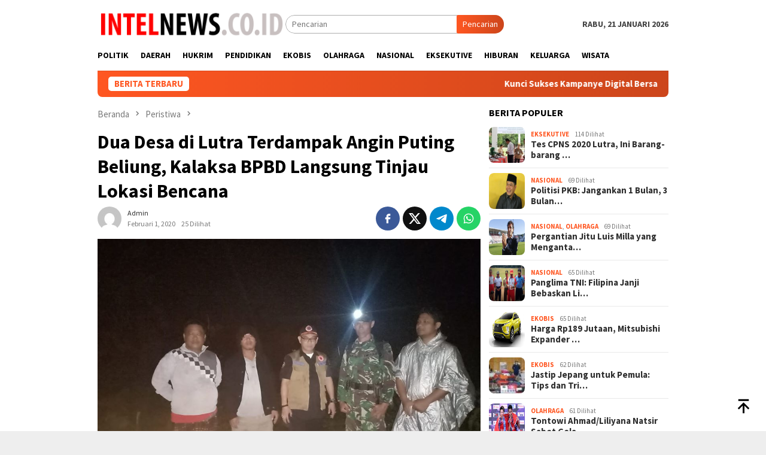

--- FILE ---
content_type: text/html; charset=UTF-8
request_url: https://intelnews.co.id/dua-desa-di-lutra-terdampak-angin-puting-beliung-kalaksa-bpbd-langsung-tinjau-lokasi-bencana/
body_size: 13383
content:
<!DOCTYPE html>
<html dir="ltr" lang="id" prefix="og: https://ogp.me/ns#">
<head itemscope="itemscope" itemtype="http://schema.org/WebSite">
<meta charset="UTF-8">
<meta name="viewport" content="width=device-width, initial-scale=1">
<link rel="profile" href="http://gmpg.org/xfn/11">

<title>Dua Desa di Lutra Terdampak Angin Puting Beliung, Kalaksa BPBD Langsung Tinjau Lokasi Bencana | INTELNEWS.CO.ID</title>
	<style>img:is([sizes="auto" i], [sizes^="auto," i]) { contain-intrinsic-size: 3000px 1500px }</style>
	
		<!-- All in One SEO 4.7.0 - aioseo.com -->
		<meta name="robots" content="max-image-preview:large" />
		<link rel="canonical" href="https://intelnews.co.id/dua-desa-di-lutra-terdampak-angin-puting-beliung-kalaksa-bpbd-langsung-tinjau-lokasi-bencana/" />
		<meta name="generator" content="All in One SEO (AIOSEO) 4.7.0" />
		<meta property="og:locale" content="id_ID" />
		<meta property="og:site_name" content="INTELNEWS.CO.ID" />
		<meta property="og:type" content="article" />
		<meta property="og:title" content="Dua Desa di Lutra Terdampak Angin Puting Beliung, Kalaksa BPBD Langsung Tinjau Lokasi Bencana | INTELNEWS.CO.ID" />
		<meta property="og:url" content="https://intelnews.co.id/dua-desa-di-lutra-terdampak-angin-puting-beliung-kalaksa-bpbd-langsung-tinjau-lokasi-bencana/" />
		<meta property="og:image" content="https://intelnews.co.id/wp-content/uploads/2020/02/IMG-20200201-WA0006.jpg" />
		<meta property="og:image:secure_url" content="https://intelnews.co.id/wp-content/uploads/2020/02/IMG-20200201-WA0006.jpg" />
		<meta property="og:image:width" content="960" />
		<meta property="og:image:height" content="720" />
		<meta property="article:published_time" content="2020-02-01T22:43:21+00:00" />
		<meta property="article:modified_time" content="2020-02-01T22:43:23+00:00" />
		<meta name="twitter:card" content="summary" />
		<meta name="twitter:title" content="Dua Desa di Lutra Terdampak Angin Puting Beliung, Kalaksa BPBD Langsung Tinjau Lokasi Bencana | INTELNEWS.CO.ID" />
		<meta name="twitter:image" content="https://intelnews.co.id/wp-content/uploads/2020/02/IMG-20200201-WA0006.jpg" />
		<script type="application/ld+json" class="aioseo-schema">
			{"@context":"https:\/\/schema.org","@graph":[{"@type":"Article","@id":"https:\/\/intelnews.co.id\/dua-desa-di-lutra-terdampak-angin-puting-beliung-kalaksa-bpbd-langsung-tinjau-lokasi-bencana\/#article","name":"Dua Desa di Lutra Terdampak Angin Puting Beliung, Kalaksa BPBD Langsung Tinjau Lokasi Bencana | INTELNEWS.CO.ID","headline":"Dua Desa di Lutra Terdampak Angin Puting Beliung,  Kalaksa BPBD Langsung Tinjau Lokasi Bencana","author":{"@id":"https:\/\/intelnews.co.id\/author\/admin\/#author"},"publisher":{"@id":"https:\/\/intelnews.co.id\/#organization"},"image":{"@type":"ImageObject","url":"https:\/\/intelnews.co.id\/wp-content\/uploads\/2020\/02\/IMG-20200201-WA0006.jpg","width":960,"height":720},"datePublished":"2020-02-01T22:43:21+00:00","dateModified":"2020-02-01T22:43:23+00:00","inLanguage":"id-ID","mainEntityOfPage":{"@id":"https:\/\/intelnews.co.id\/dua-desa-di-lutra-terdampak-angin-puting-beliung-kalaksa-bpbd-langsung-tinjau-lokasi-bencana\/#webpage"},"isPartOf":{"@id":"https:\/\/intelnews.co.id\/dua-desa-di-lutra-terdampak-angin-puting-beliung-kalaksa-bpbd-langsung-tinjau-lokasi-bencana\/#webpage"},"articleSection":"Peristiwa"},{"@type":"BreadcrumbList","@id":"https:\/\/intelnews.co.id\/dua-desa-di-lutra-terdampak-angin-puting-beliung-kalaksa-bpbd-langsung-tinjau-lokasi-bencana\/#breadcrumblist","itemListElement":[{"@type":"ListItem","@id":"https:\/\/intelnews.co.id\/#listItem","position":1,"name":"Beranda","item":"https:\/\/intelnews.co.id\/","nextItem":"https:\/\/intelnews.co.id\/dua-desa-di-lutra-terdampak-angin-puting-beliung-kalaksa-bpbd-langsung-tinjau-lokasi-bencana\/#listItem"},{"@type":"ListItem","@id":"https:\/\/intelnews.co.id\/dua-desa-di-lutra-terdampak-angin-puting-beliung-kalaksa-bpbd-langsung-tinjau-lokasi-bencana\/#listItem","position":2,"name":"Dua Desa di Lutra Terdampak Angin Puting Beliung,  Kalaksa BPBD Langsung Tinjau Lokasi Bencana","previousItem":"https:\/\/intelnews.co.id\/#listItem"}]},{"@type":"Organization","@id":"https:\/\/intelnews.co.id\/#organization","name":"INTELNEWS.CO.ID","description":"Intelektual, Tajam & Terpercaya","url":"https:\/\/intelnews.co.id\/"},{"@type":"Person","@id":"https:\/\/intelnews.co.id\/author\/admin\/#author","url":"https:\/\/intelnews.co.id\/author\/admin\/","name":"admin","image":{"@type":"ImageObject","@id":"https:\/\/intelnews.co.id\/dua-desa-di-lutra-terdampak-angin-puting-beliung-kalaksa-bpbd-langsung-tinjau-lokasi-bencana\/#authorImage","url":"https:\/\/secure.gravatar.com\/avatar\/bbbf3db10c06f85b2367c19a2745e324?s=96&d=mm&r=g","width":96,"height":96,"caption":"admin"}},{"@type":"WebPage","@id":"https:\/\/intelnews.co.id\/dua-desa-di-lutra-terdampak-angin-puting-beliung-kalaksa-bpbd-langsung-tinjau-lokasi-bencana\/#webpage","url":"https:\/\/intelnews.co.id\/dua-desa-di-lutra-terdampak-angin-puting-beliung-kalaksa-bpbd-langsung-tinjau-lokasi-bencana\/","name":"Dua Desa di Lutra Terdampak Angin Puting Beliung, Kalaksa BPBD Langsung Tinjau Lokasi Bencana | INTELNEWS.CO.ID","inLanguage":"id-ID","isPartOf":{"@id":"https:\/\/intelnews.co.id\/#website"},"breadcrumb":{"@id":"https:\/\/intelnews.co.id\/dua-desa-di-lutra-terdampak-angin-puting-beliung-kalaksa-bpbd-langsung-tinjau-lokasi-bencana\/#breadcrumblist"},"author":{"@id":"https:\/\/intelnews.co.id\/author\/admin\/#author"},"creator":{"@id":"https:\/\/intelnews.co.id\/author\/admin\/#author"},"image":{"@type":"ImageObject","url":"https:\/\/intelnews.co.id\/wp-content\/uploads\/2020\/02\/IMG-20200201-WA0006.jpg","@id":"https:\/\/intelnews.co.id\/dua-desa-di-lutra-terdampak-angin-puting-beliung-kalaksa-bpbd-langsung-tinjau-lokasi-bencana\/#mainImage","width":960,"height":720},"primaryImageOfPage":{"@id":"https:\/\/intelnews.co.id\/dua-desa-di-lutra-terdampak-angin-puting-beliung-kalaksa-bpbd-langsung-tinjau-lokasi-bencana\/#mainImage"},"datePublished":"2020-02-01T22:43:21+00:00","dateModified":"2020-02-01T22:43:23+00:00"},{"@type":"WebSite","@id":"https:\/\/intelnews.co.id\/#website","url":"https:\/\/intelnews.co.id\/","name":"INTELNEWS.CO.ID","description":"Intelektual, Tajam & Terpercaya","inLanguage":"id-ID","publisher":{"@id":"https:\/\/intelnews.co.id\/#organization"}}]}
		</script>
		<!-- All in One SEO -->

<link rel='dns-prefetch' href='//fonts.googleapis.com' />
<link rel="alternate" type="application/rss+xml" title="INTELNEWS.CO.ID &raquo; Feed" href="https://intelnews.co.id/feed/" />
<link rel="alternate" type="application/rss+xml" title="INTELNEWS.CO.ID &raquo; Umpan Komentar" href="https://intelnews.co.id/comments/feed/" />
<link rel="alternate" type="application/rss+xml" title="INTELNEWS.CO.ID &raquo; Dua Desa di Lutra Terdampak Angin Puting Beliung,  Kalaksa BPBD Langsung Tinjau Lokasi Bencana Umpan Komentar" href="https://intelnews.co.id/dua-desa-di-lutra-terdampak-angin-puting-beliung-kalaksa-bpbd-langsung-tinjau-lokasi-bencana/feed/" />
<script type="text/javascript">
/* <![CDATA[ */
window._wpemojiSettings = {"baseUrl":"https:\/\/s.w.org\/images\/core\/emoji\/15.0.3\/72x72\/","ext":".png","svgUrl":"https:\/\/s.w.org\/images\/core\/emoji\/15.0.3\/svg\/","svgExt":".svg","source":{"concatemoji":"https:\/\/intelnews.co.id\/wp-includes\/js\/wp-emoji-release.min.js?ver=6.7.4"}};
/*! This file is auto-generated */
!function(i,n){var o,s,e;function c(e){try{var t={supportTests:e,timestamp:(new Date).valueOf()};sessionStorage.setItem(o,JSON.stringify(t))}catch(e){}}function p(e,t,n){e.clearRect(0,0,e.canvas.width,e.canvas.height),e.fillText(t,0,0);var t=new Uint32Array(e.getImageData(0,0,e.canvas.width,e.canvas.height).data),r=(e.clearRect(0,0,e.canvas.width,e.canvas.height),e.fillText(n,0,0),new Uint32Array(e.getImageData(0,0,e.canvas.width,e.canvas.height).data));return t.every(function(e,t){return e===r[t]})}function u(e,t,n){switch(t){case"flag":return n(e,"\ud83c\udff3\ufe0f\u200d\u26a7\ufe0f","\ud83c\udff3\ufe0f\u200b\u26a7\ufe0f")?!1:!n(e,"\ud83c\uddfa\ud83c\uddf3","\ud83c\uddfa\u200b\ud83c\uddf3")&&!n(e,"\ud83c\udff4\udb40\udc67\udb40\udc62\udb40\udc65\udb40\udc6e\udb40\udc67\udb40\udc7f","\ud83c\udff4\u200b\udb40\udc67\u200b\udb40\udc62\u200b\udb40\udc65\u200b\udb40\udc6e\u200b\udb40\udc67\u200b\udb40\udc7f");case"emoji":return!n(e,"\ud83d\udc26\u200d\u2b1b","\ud83d\udc26\u200b\u2b1b")}return!1}function f(e,t,n){var r="undefined"!=typeof WorkerGlobalScope&&self instanceof WorkerGlobalScope?new OffscreenCanvas(300,150):i.createElement("canvas"),a=r.getContext("2d",{willReadFrequently:!0}),o=(a.textBaseline="top",a.font="600 32px Arial",{});return e.forEach(function(e){o[e]=t(a,e,n)}),o}function t(e){var t=i.createElement("script");t.src=e,t.defer=!0,i.head.appendChild(t)}"undefined"!=typeof Promise&&(o="wpEmojiSettingsSupports",s=["flag","emoji"],n.supports={everything:!0,everythingExceptFlag:!0},e=new Promise(function(e){i.addEventListener("DOMContentLoaded",e,{once:!0})}),new Promise(function(t){var n=function(){try{var e=JSON.parse(sessionStorage.getItem(o));if("object"==typeof e&&"number"==typeof e.timestamp&&(new Date).valueOf()<e.timestamp+604800&&"object"==typeof e.supportTests)return e.supportTests}catch(e){}return null}();if(!n){if("undefined"!=typeof Worker&&"undefined"!=typeof OffscreenCanvas&&"undefined"!=typeof URL&&URL.createObjectURL&&"undefined"!=typeof Blob)try{var e="postMessage("+f.toString()+"("+[JSON.stringify(s),u.toString(),p.toString()].join(",")+"));",r=new Blob([e],{type:"text/javascript"}),a=new Worker(URL.createObjectURL(r),{name:"wpTestEmojiSupports"});return void(a.onmessage=function(e){c(n=e.data),a.terminate(),t(n)})}catch(e){}c(n=f(s,u,p))}t(n)}).then(function(e){for(var t in e)n.supports[t]=e[t],n.supports.everything=n.supports.everything&&n.supports[t],"flag"!==t&&(n.supports.everythingExceptFlag=n.supports.everythingExceptFlag&&n.supports[t]);n.supports.everythingExceptFlag=n.supports.everythingExceptFlag&&!n.supports.flag,n.DOMReady=!1,n.readyCallback=function(){n.DOMReady=!0}}).then(function(){return e}).then(function(){var e;n.supports.everything||(n.readyCallback(),(e=n.source||{}).concatemoji?t(e.concatemoji):e.wpemoji&&e.twemoji&&(t(e.twemoji),t(e.wpemoji)))}))}((window,document),window._wpemojiSettings);
/* ]]> */
</script>
<link rel='stylesheet' id='dashicons-css' href='https://intelnews.co.id/wp-includes/css/dashicons.min.css?ver=6.7.4' type='text/css' media='all' />
<link rel='stylesheet' id='post-views-counter-frontend-css' href='https://intelnews.co.id/wp-content/plugins/post-views-counter/css/frontend.css?ver=1.6.1' type='text/css' media='all' />
<style id='wp-emoji-styles-inline-css' type='text/css'>

	img.wp-smiley, img.emoji {
		display: inline !important;
		border: none !important;
		box-shadow: none !important;
		height: 1em !important;
		width: 1em !important;
		margin: 0 0.07em !important;
		vertical-align: -0.1em !important;
		background: none !important;
		padding: 0 !important;
	}
</style>
<link rel='stylesheet' id='bloggingpro-fonts-css' href='https://fonts.googleapis.com/css?family=Source+Sans+Pro%3Aregular%2Citalic%2C700%2C300%26subset%3Dlatin%2C&#038;ver=1.4.2' type='text/css' media='all' />
<link rel='stylesheet' id='bloggingpro-style-css' href='https://intelnews.co.id/wp-content/themes/bloggingpro/style.css?ver=1.4.2' type='text/css' media='all' />
<style id='bloggingpro-style-inline-css' type='text/css'>
kbd,a.button,button,.button,button.button,input[type="button"],input[type="reset"],input[type="submit"],.tagcloud a,ul.page-numbers li a.prev.page-numbers,ul.page-numbers li a.next.page-numbers,ul.page-numbers li span.page-numbers,.page-links > .page-link-number,.cat-links ul li a,.entry-footer .tag-text,.gmr-recentposts-widget li.listpost-gallery .gmr-rp-content .gmr-metacontent .cat-links-content a,.page-links > .post-page-numbers.current span,ol.comment-list li div.reply a,#cancel-comment-reply-link,.entry-footer .tags-links a:hover,.gmr-topnotification{background-color:#FF5722;}#primary-menu > li ul .current-menu-item > a,#primary-menu .sub-menu > li:hover > a,.cat-links-content a,.tagcloud li:before,a:hover,a:focus,a:active,.gmr-ontop:hover path,#navigationamp button.close-topnavmenu-wrap,.sidr a#sidr-id-close-topnavmenu-button,.sidr-class-menu-item i._mi,.sidr-class-menu-item img._mi,.text-marquee{color:#FF5722;}.widget-title:after,a.button,button,.button,button.button,input[type="button"],input[type="reset"],input[type="submit"],.tagcloud a,.sticky .gmr-box-content,.bypostauthor > .comment-body,.gmr-ajax-loader div:nth-child(1),.gmr-ajax-loader div:nth-child(2),.entry-footer .tags-links a:hover{border-color:#FF5722;}a,.gmr-ontop path{color:#2E2E2E;}.entry-content-single p a{color:#FF5722;}body{color:#444444;font-family:"Source Sans Pro","Helvetica Neue",sans-serif;font-weight:500;font-size:14px;}.site-header{background-image:url();-webkit-background-size:auto;-moz-background-size:auto;-o-background-size:auto;background-size:auto;background-repeat:repeat;background-position:center top;background-attachment:scroll;}.site-header,.gmr-verytopbanner{background-color:#ffffff;}.site-title a{color:#FF5722;}.site-description{color:#999999;}.top-header{background-color:#ffffff;}#gmr-responsive-menu,.gmr-mainmenu #primary-menu > li > a,.search-trigger .gmr-icon{color:#000000;}.gmr-mainmenu #primary-menu > li.menu-border > a span,.gmr-mainmenu #primary-menu > li.page_item_has_children > a:after,.gmr-mainmenu #primary-menu > li.menu-item-has-children > a:after,.gmr-mainmenu #primary-menu .sub-menu > li.page_item_has_children > a:after,.gmr-mainmenu #primary-menu .sub-menu > li.menu-item-has-children > a:after{border-color:#000000;}#gmr-responsive-menu:hover,.gmr-mainmenu #primary-menu > li:hover > a,.gmr-mainmenu #primary-menu > .current-menu-item > a,.gmr-mainmenu #primary-menu .current-menu-ancestor > a,.gmr-mainmenu #primary-menu .current_page_item > a,.gmr-mainmenu #primary-menu .current_page_ancestor > a,.search-trigger .gmr-icon:hover{color:#FF5722;}.gmr-mainmenu #primary-menu > li.menu-border:hover > a span,.gmr-mainmenu #primary-menu > li.menu-border.current-menu-item > a span,.gmr-mainmenu #primary-menu > li.menu-border.current-menu-ancestor > a span,.gmr-mainmenu #primary-menu > li.menu-border.current_page_item > a span,.gmr-mainmenu #primary-menu > li.menu-border.current_page_ancestor > a span,.gmr-mainmenu #primary-menu > li.page_item_has_children:hover > a:after,.gmr-mainmenu #primary-menu > li.menu-item-has-children:hover > a:after,.gmr-mainmenu #primary-menu .sub-menu > li.page_item_has_children:hover > a:after,.gmr-mainmenu #primary-menu .sub-menu > li.menu-item-has-children:hover > a:after{border-color:#FF5722;}.secondwrap-menu .gmr-mainmenu #primary-menu > li > a,.secondwrap-menu .search-trigger .gmr-icon{color:#555555;}#primary-menu > li.menu-border > a span{border-color:#555555;}.secondwrap-menu .gmr-mainmenu #primary-menu > li:hover > a,.secondwrap-menu .gmr-mainmenu #primary-menu > .current-menu-item > a,.secondwrap-menu .gmr-mainmenu #primary-menu .current-menu-ancestor > a,.secondwrap-menu .gmr-mainmenu #primary-menu .current_page_item > a,.secondwrap-menu .gmr-mainmenu #primary-menu .current_page_ancestor > a,.secondwrap-menu .gmr-mainmenu #primary-menu > li.page_item_has_children:hover > a:after,.secondwrap-menu .gmr-mainmenu #primary-menu > li.menu-item-has-children:hover > a:after,.secondwrap-menu .gmr-mainmenu #primary-menu .sub-menu > li.page_item_has_children:hover > a:after,.secondwrap-menu .gmr-mainmenu #primary-menu .sub-menu > li.menu-item-has-children:hover > a:after,.secondwrap-menu .search-trigger .gmr-icon:hover{color:#FF5722;}.secondwrap-menu .gmr-mainmenu #primary-menu > li.menu-border:hover > a span,.secondwrap-menu .gmr-mainmenu #primary-menu > li.menu-border.current-menu-item > a span,.secondwrap-menu .gmr-mainmenu #primary-menu > li.menu-border.current-menu-ancestor > a span,.secondwrap-menu .gmr-mainmenu #primary-menu > li.menu-border.current_page_item > a span,.secondwrap-menu .gmr-mainmenu #primary-menu > li.menu-border.current_page_ancestor > a span,.secondwrap-menu .gmr-mainmenu #primary-menu > li.page_item_has_children:hover > a:after,.secondwrap-menu .gmr-mainmenu #primary-menu > li.menu-item-has-children:hover > a:after,.secondwrap-menu .gmr-mainmenu #primary-menu .sub-menu > li.page_item_has_children:hover > a:after,.secondwrap-menu .gmr-mainmenu #primary-menu .sub-menu > li.menu-item-has-children:hover > a:after{border-color:#FF5722;}h1,h2,h3,h4,h5,h6,.h1,.h2,.h3,.h4,.h5,.h6,.site-title,#primary-menu > li > a,.gmr-rp-biglink a,.gmr-rp-link a,.gmr-gallery-related ul li p a{font-family:"Source Sans Pro","Helvetica Neue",sans-serif;}.entry-main-single,.entry-main-single p{font-size:16px;}h1.title,h1.entry-title{font-size:32px;}h2.entry-title{font-size:18px;}.footer-container{background-color:#F5F5F5;}.widget-footer,.content-footer,.site-footer,.content-footer h3.widget-title{color:#B4B4B4;}.widget-footer a,.content-footer a,.site-footer a{color:#565656;}.widget-footer a:hover,.content-footer a:hover,.site-footer a:hover{color:#FF5722;}
</style>
<link rel="https://api.w.org/" href="https://intelnews.co.id/wp-json/" /><link rel="alternate" title="JSON" type="application/json" href="https://intelnews.co.id/wp-json/wp/v2/posts/615" /><link rel="EditURI" type="application/rsd+xml" title="RSD" href="https://intelnews.co.id/xmlrpc.php?rsd" />
<meta name="generator" content="WordPress 6.7.4" />
<link rel='shortlink' href='https://intelnews.co.id/?p=615' />
<link rel="alternate" title="oEmbed (JSON)" type="application/json+oembed" href="https://intelnews.co.id/wp-json/oembed/1.0/embed?url=https%3A%2F%2Fintelnews.co.id%2Fdua-desa-di-lutra-terdampak-angin-puting-beliung-kalaksa-bpbd-langsung-tinjau-lokasi-bencana%2F" />
<link rel="alternate" title="oEmbed (XML)" type="text/xml+oembed" href="https://intelnews.co.id/wp-json/oembed/1.0/embed?url=https%3A%2F%2Fintelnews.co.id%2Fdua-desa-di-lutra-terdampak-angin-puting-beliung-kalaksa-bpbd-langsung-tinjau-lokasi-bencana%2F&#038;format=xml" />
<link rel="pingback" href="https://intelnews.co.id/xmlrpc.php"></head>

<body class="post-template-default single single-post postid-615 single-format-standard gmr-theme idtheme kentooz gmr-sticky group-blog" itemscope="itemscope" itemtype="http://schema.org/WebPage">
<div id="full-container">
<a class="skip-link screen-reader-text" href="#main">Loncat ke konten</a>


<header id="masthead" class="site-header" role="banner" itemscope="itemscope" itemtype="http://schema.org/WPHeader">
	<div class="container">
					<div class="clearfix gmr-headwrapper">

				<div class="list-table clearfix">
					<div class="table-row">
						<div class="table-cell onlymobile-menu">
															<a id="gmr-responsive-menu" href="#menus" rel="nofollow" title="Menu Mobile"><svg xmlns="http://www.w3.org/2000/svg" xmlns:xlink="http://www.w3.org/1999/xlink" aria-hidden="true" role="img" width="1em" height="1em" preserveAspectRatio="xMidYMid meet" viewBox="0 0 24 24"><path d="M3 6h18v2H3V6m0 5h18v2H3v-2m0 5h18v2H3v-2z" fill="currentColor"/></svg><span class="screen-reader-text">Menu Mobile</span></a>
													</div>
												<div class="close-topnavmenu-wrap"><a id="close-topnavmenu-button" rel="nofollow" href="#"><svg xmlns="http://www.w3.org/2000/svg" xmlns:xlink="http://www.w3.org/1999/xlink" aria-hidden="true" role="img" width="1em" height="1em" preserveAspectRatio="xMidYMid meet" viewBox="0 0 24 24"><path d="M12 20c-4.41 0-8-3.59-8-8s3.59-8 8-8s8 3.59 8 8s-3.59 8-8 8m0-18C6.47 2 2 6.47 2 12s4.47 10 10 10s10-4.47 10-10S17.53 2 12 2m2.59 6L12 10.59L9.41 8L8 9.41L10.59 12L8 14.59L9.41 16L12 13.41L14.59 16L16 14.59L13.41 12L16 9.41L14.59 8z" fill="currentColor"/></svg></a></div>
												<div class="table-cell gmr-logo">
															<div class="logo-wrap">
									<a href="https://intelnews.co.id/" class="custom-logo-link" itemprop="url" title="INTELNEWS.CO.ID">
										<img src="https://intelnews.co.id/wp-content/uploads/2025/12/INTEL-NEWS.png" alt="INTELNEWS.CO.ID" title="INTELNEWS.CO.ID" />
									</a>
								</div>
														</div>
													<div class="table-cell search">
								<a id="search-menu-button-top" class="responsive-searchbtn pull-right" href="#" rel="nofollow"><svg xmlns="http://www.w3.org/2000/svg" xmlns:xlink="http://www.w3.org/1999/xlink" aria-hidden="true" role="img" width="1em" height="1em" preserveAspectRatio="xMidYMid meet" viewBox="0 0 24 24"><g fill="none"><path d="M21 21l-4.486-4.494M19 10.5a8.5 8.5 0 1 1-17 0a8.5 8.5 0 0 1 17 0z" stroke="currentColor" stroke-width="2" stroke-linecap="round"/></g></svg></a>
								<form method="get" id="search-topsearchform-container" class="gmr-searchform searchform topsearchform" action="https://intelnews.co.id/">
									<input type="text" name="s" id="s" placeholder="Pencarian" />
									<button type="submit" class="topsearch-submit">Pencarian</button>
								</form>
							</div>
							<div class="table-cell gmr-table-date">
								<span class="gmr-top-date pull-right" data-lang="id"></span>
							</div>
											</div>
				</div>
							</div>
				</div><!-- .container -->
</header><!-- #masthead -->

<div class="top-header">
	<div class="container">
	<div class="gmr-menuwrap mainwrap-menu clearfix">
		<nav id="site-navigation" class="gmr-mainmenu" role="navigation" itemscope="itemscope" itemtype="http://schema.org/SiteNavigationElement">
			<ul id="primary-menu" class="menu"><li class="menu-item menu-item-type-menulogo-btn gmr-menulogo-btn"></li><li id="menu-item-94" class="menu-item menu-item-type-taxonomy menu-item-object-category menu-item-94"><a href="https://intelnews.co.id/category/politik/" itemprop="url"><span itemprop="name">Politik</span></a></li>
<li id="menu-item-95" class="menu-item menu-item-type-taxonomy menu-item-object-category menu-item-95"><a href="https://intelnews.co.id/category/daerah/" itemprop="url"><span itemprop="name">Daerah</span></a></li>
<li id="menu-item-96" class="menu-item menu-item-type-taxonomy menu-item-object-category menu-item-96"><a href="https://intelnews.co.id/category/hukrim/" itemprop="url"><span itemprop="name">Hukrim</span></a></li>
<li id="menu-item-97" class="menu-item menu-item-type-taxonomy menu-item-object-category menu-item-97"><a href="https://intelnews.co.id/category/pendidikan/" itemprop="url"><span itemprop="name">Pendidikan</span></a></li>
<li id="menu-item-98" class="menu-item menu-item-type-taxonomy menu-item-object-category menu-item-98"><a href="https://intelnews.co.id/category/ekobis/" itemprop="url"><span itemprop="name">Ekobis</span></a></li>
<li id="menu-item-99" class="menu-item menu-item-type-taxonomy menu-item-object-category menu-item-99"><a href="https://intelnews.co.id/category/olahraga/" itemprop="url"><span itemprop="name">Olahraga</span></a></li>
<li id="menu-item-100" class="menu-item menu-item-type-taxonomy menu-item-object-category menu-item-100"><a href="https://intelnews.co.id/category/nasional/" itemprop="url"><span itemprop="name">Nasional</span></a></li>
<li id="menu-item-3208" class="menu-item menu-item-type-taxonomy menu-item-object-category menu-item-3208"><a href="https://intelnews.co.id/category/eksekutive/" itemprop="url"><span itemprop="name">Eksekutive</span></a></li>
<li id="menu-item-3209" class="menu-item menu-item-type-taxonomy menu-item-object-category menu-item-3209"><a href="https://intelnews.co.id/category/hiburan/" itemprop="url"><span itemprop="name">Hiburan</span></a></li>
<li id="menu-item-3210" class="menu-item menu-item-type-taxonomy menu-item-object-category menu-item-3210"><a href="https://intelnews.co.id/category/keluarga/" itemprop="url"><span itemprop="name">Keluarga</span></a></li>
<li id="menu-item-3211" class="menu-item menu-item-type-taxonomy menu-item-object-category menu-item-3211"><a href="https://intelnews.co.id/category/wisata/" itemprop="url"><span itemprop="name">Wisata</span></a></li>
<li class="menu-item menu-item-type-search-btn gmr-search-btn pull-right"><a id="search-menu-button" href="#" rel="nofollow"><svg xmlns="http://www.w3.org/2000/svg" xmlns:xlink="http://www.w3.org/1999/xlink" aria-hidden="true" role="img" width="1em" height="1em" preserveAspectRatio="xMidYMid meet" viewBox="0 0 24 24"><g fill="none"><path d="M21 21l-4.486-4.494M19 10.5a8.5 8.5 0 1 1-17 0a8.5 8.5 0 0 1 17 0z" stroke="currentColor" stroke-width="2" stroke-linecap="round"/></g></svg></a><div class="search-dropdown search" id="search-dropdown-container"><form method="get" class="gmr-searchform searchform" action="https://intelnews.co.id/"><input type="text" name="s" id="s" placeholder="Pencarian" /></form></div></li></ul>		</nav><!-- #site-navigation -->
	</div>
		</div><!-- .container -->
</div><!-- .top-header -->
<div class="site inner-wrap" id="site-container">

<div class="container"><div class="gmr-topnotification"><div class="wrap-marquee"><div class="text-marquee">BERITA TERBARU</div><span class="marquee">				<a href="https://intelnews.co.id/kunci-sukses-kampanye-digital-bersama-digital-agency-jakarta/" class="gmr-recent-marquee" title="Kunci Sukses Kampanye Digital Bersama Digital Agency Jakarta">Kunci Sukses Kampanye Digital Bersama Digital Agency Jakarta</a>
							<a href="https://intelnews.co.id/tips-memilih-digital-agency-jakarta-yang-tepat-untuk-bisnis-anda/" class="gmr-recent-marquee" title="Tips Memilih Digital Agency Jakarta yang Tepat untuk Bisnis Anda">Tips Memilih Digital Agency Jakarta yang Tepat untuk Bisnis Anda</a>
							<a href="https://intelnews.co.id/manfaat-menggunakan-cat-anti-bocor-untuk-hunian-nyaman/" class="gmr-recent-marquee" title="Manfaat Menggunakan Cat Anti Bocor untuk Hunian Nyaman">Manfaat Menggunakan Cat Anti Bocor untuk Hunian Nyaman</a>
							<a href="https://intelnews.co.id/peran-flow-meter-dalam-efisiensi-sistem-pengaliran-fluida/" class="gmr-recent-marquee" title="Peran Flow Meter dalam Efisiensi Sistem Pengaliran Fluida">Peran Flow Meter dalam Efisiensi Sistem Pengaliran Fluida</a>
							<a href="https://intelnews.co.id/memperingati-sumpah-pemuda-dengan-tarian-gandrung-banyuwangi-di-roma/" class="gmr-recent-marquee" title="Memperingati Sumpah Pemuda dengan Tarian Gandrung Banyuwangi di Roma">Memperingati Sumpah Pemuda dengan Tarian Gandrung Banyuwangi di Roma</a>
			</span></div></div></div>

	<div id="content" class="gmr-content">

		<div class="container">
			<div class="row">

<div id="primary" class="col-md-main">
	<div class="content-area gmr-single-wrap">
					<div class="breadcrumbs" itemscope itemtype="https://schema.org/BreadcrumbList">
																								<span class="first-item" itemprop="itemListElement" itemscope itemtype="https://schema.org/ListItem">
									<a itemscope itemtype="https://schema.org/WebPage" itemprop="item" itemid="https://intelnews.co.id/" href="https://intelnews.co.id/">
										<span itemprop="name">Beranda</span>
									</a>
									<span itemprop="position" content="1"></span>
								</span>
														<span class="separator"><svg xmlns="http://www.w3.org/2000/svg" xmlns:xlink="http://www.w3.org/1999/xlink" aria-hidden="true" role="img" width="1em" height="1em" preserveAspectRatio="xMidYMid meet" viewBox="0 0 24 24"><path d="M8.59 16.59L13.17 12L8.59 7.41L10 6l6 6l-6 6l-1.41-1.41z" fill="currentColor"/></svg></span>
																															<span class="0-item" itemprop="itemListElement" itemscope itemtype="http://schema.org/ListItem">
									<a itemscope itemtype="https://schema.org/WebPage" itemprop="item" itemid="https://intelnews.co.id/category/peristiwa/" href="https://intelnews.co.id/category/peristiwa/">
										<span itemprop="name">Peristiwa</span>
									</a>
									<span itemprop="position" content="2"></span>
								</span>
														<span class="separator"><svg xmlns="http://www.w3.org/2000/svg" xmlns:xlink="http://www.w3.org/1999/xlink" aria-hidden="true" role="img" width="1em" height="1em" preserveAspectRatio="xMidYMid meet" viewBox="0 0 24 24"><path d="M8.59 16.59L13.17 12L8.59 7.41L10 6l6 6l-6 6l-1.41-1.41z" fill="currentColor"/></svg></span>
																						<span class="last-item" itemscope itemtype="https://schema.org/ListItem">
							<span itemprop="name">Dua Desa di Lutra Terdampak Angin Puting Beliung,  Kalaksa BPBD Langsung Tinjau Lokasi Bencana</span>
							<span itemprop="position" content="3"></span>
						</span>
															</div>
					<main id="main" class="site-main" role="main">
		<div class="inner-container">
			
<article id="post-615" class="post-615 post type-post status-publish format-standard has-post-thumbnail hentry category-peristiwa" itemscope="itemscope" itemtype="http://schema.org/CreativeWork">
	<div class="gmr-box-content gmr-single">
		<header class="entry-header">
			<h1 class="entry-title" itemprop="headline">Dua Desa di Lutra Terdampak Angin Puting Beliung,  Kalaksa BPBD Langsung Tinjau Lokasi Bencana</h1><div class="list-table clearfix"><div class="table-row"><div class="table-cell gmr-gravatar-metasingle"><a class="url" href="https://intelnews.co.id/author/admin/" title="Permalink ke: admin" itemprop="url"><img alt='Gambar Gravatar' title='Gravatar' src='https://secure.gravatar.com/avatar/bbbf3db10c06f85b2367c19a2745e324?s=40&#038;d=mm&#038;r=g' srcset='https://secure.gravatar.com/avatar/bbbf3db10c06f85b2367c19a2745e324?s=80&#038;d=mm&#038;r=g 2x' class='avatar avatar-40 photo img-cicle' height='40' width='40' decoding='async'/></a></div><div class="table-cell gmr-content-metasingle"><div class="posted-by"> <span class="entry-author vcard" itemprop="author" itemscope="itemscope" itemtype="http://schema.org/person"><a class="url fn n" href="https://intelnews.co.id/author/admin/" title="Permalink ke: admin" itemprop="url"><span itemprop="name">admin</span></a></span></div><div class="posted-on"><time class="entry-date published" itemprop="datePublished" datetime="2020-02-01T22:43:21+00:00">Februari 1, 2020</time><time class="updated" datetime="2020-02-01T22:43:23+00:00">Februari 1, 2020</time><span class="meta-view">25 Dilihat</spans></div></div><div class="table-cell gmr-content-share"><div class="pull-right"><ul class="gmr-socialicon-share"><li class="facebook"><a href="https://www.facebook.com/sharer/sharer.php?u=https%3A%2F%2Fintelnews.co.id%2Fdua-desa-di-lutra-terdampak-angin-puting-beliung-kalaksa-bpbd-langsung-tinjau-lokasi-bencana%2F" rel="nofollow" title="Sebarkan ini"><svg xmlns="http://www.w3.org/2000/svg" xmlns:xlink="http://www.w3.org/1999/xlink" aria-hidden="true" role="img" width="1em" height="1em" preserveAspectRatio="xMidYMid meet" viewBox="0 0 24 24"><g fill="none"><path d="M9.198 21.5h4v-8.01h3.604l.396-3.98h-4V7.5a1 1 0 0 1 1-1h3v-4h-3a5 5 0 0 0-5 5v2.01h-2l-.396 3.98h2.396v8.01z" fill="currentColor"/></g></svg></a></li><li class="twitter"><a href="https://twitter.com/intent/tweet?url=https%3A%2F%2Fintelnews.co.id%2Fdua-desa-di-lutra-terdampak-angin-puting-beliung-kalaksa-bpbd-langsung-tinjau-lokasi-bencana%2F&amp;text=Dua%20Desa%20di%20Lutra%20Terdampak%20Angin%20Puting%20Beliung%2C%20%20Kalaksa%20BPBD%20Langsung%20Tinjau%20Lokasi%20Bencana" rel="nofollow" title="Tweet ini"><svg xmlns="http://www.w3.org/2000/svg" aria-hidden="true" role="img" width="1em" height="1em" viewBox="0 0 24 24"><path fill="currentColor" d="M18.901 1.153h3.68l-8.04 9.19L24 22.846h-7.406l-5.8-7.584l-6.638 7.584H.474l8.6-9.83L0 1.154h7.594l5.243 6.932ZM17.61 20.644h2.039L6.486 3.24H4.298Z"/></svg></a></li><li class="telegram"><a href="https://t.me/share/url?url=https%3A%2F%2Fintelnews.co.id%2Fdua-desa-di-lutra-terdampak-angin-puting-beliung-kalaksa-bpbd-langsung-tinjau-lokasi-bencana%2F&amp;text=Dua%20Desa%20di%20Lutra%20Terdampak%20Angin%20Puting%20Beliung%2C%20%20Kalaksa%20BPBD%20Langsung%20Tinjau%20Lokasi%20Bencana" target="_blank" rel="nofollow" title="Telegram Share"><svg xmlns="http://www.w3.org/2000/svg" xmlns:xlink="http://www.w3.org/1999/xlink" aria-hidden="true" role="img" width="1em" height="1em" preserveAspectRatio="xMidYMid meet" viewBox="0 0 48 48"><path d="M41.42 7.309s3.885-1.515 3.56 2.164c-.107 1.515-1.078 6.818-1.834 12.553l-2.59 16.99s-.216 2.489-2.159 2.922c-1.942.432-4.856-1.515-5.396-1.948c-.432-.325-8.094-5.195-10.792-7.575c-.756-.65-1.62-1.948.108-3.463L33.648 18.13c1.295-1.298 2.59-4.328-2.806-.649l-15.11 10.28s-1.727 1.083-4.964.109l-7.016-2.165s-2.59-1.623 1.835-3.246c10.793-5.086 24.068-10.28 35.831-15.15z" fill="#000"/></svg></a></li><li class="whatsapp"><a href="https://api.whatsapp.com/send?text=Dua%20Desa%20di%20Lutra%20Terdampak%20Angin%20Puting%20Beliung%2C%20%20Kalaksa%20BPBD%20Langsung%20Tinjau%20Lokasi%20Bencana https%3A%2F%2Fintelnews.co.id%2Fdua-desa-di-lutra-terdampak-angin-puting-beliung-kalaksa-bpbd-langsung-tinjau-lokasi-bencana%2F" rel="nofollow" title="WhatsApp ini"><svg xmlns="http://www.w3.org/2000/svg" xmlns:xlink="http://www.w3.org/1999/xlink" aria-hidden="true" role="img" width="1em" height="1em" preserveAspectRatio="xMidYMid meet" viewBox="0 0 24 24"><path d="M12.04 2c-5.46 0-9.91 4.45-9.91 9.91c0 1.75.46 3.45 1.32 4.95L2.05 22l5.25-1.38c1.45.79 3.08 1.21 4.74 1.21c5.46 0 9.91-4.45 9.91-9.91c0-2.65-1.03-5.14-2.9-7.01A9.816 9.816 0 0 0 12.04 2m.01 1.67c2.2 0 4.26.86 5.82 2.42a8.225 8.225 0 0 1 2.41 5.83c0 4.54-3.7 8.23-8.24 8.23c-1.48 0-2.93-.39-4.19-1.15l-.3-.17l-3.12.82l.83-3.04l-.2-.32a8.188 8.188 0 0 1-1.26-4.38c.01-4.54 3.7-8.24 8.25-8.24M8.53 7.33c-.16 0-.43.06-.66.31c-.22.25-.87.86-.87 2.07c0 1.22.89 2.39 1 2.56c.14.17 1.76 2.67 4.25 3.73c.59.27 1.05.42 1.41.53c.59.19 1.13.16 1.56.1c.48-.07 1.46-.6 1.67-1.18c.21-.58.21-1.07.15-1.18c-.07-.1-.23-.16-.48-.27c-.25-.14-1.47-.74-1.69-.82c-.23-.08-.37-.12-.56.12c-.16.25-.64.81-.78.97c-.15.17-.29.19-.53.07c-.26-.13-1.06-.39-2-1.23c-.74-.66-1.23-1.47-1.38-1.72c-.12-.24-.01-.39.11-.5c.11-.11.27-.29.37-.44c.13-.14.17-.25.25-.41c.08-.17.04-.31-.02-.43c-.06-.11-.56-1.35-.77-1.84c-.2-.48-.4-.42-.56-.43c-.14 0-.3-.01-.47-.01z" fill="currentColor"/></svg></a></li></ul></div></div></div></div>		</header><!-- .entry-header -->

							<figure class="wp-caption alignnone single-thumbnail">
						<img width="960" height="720" src="https://intelnews.co.id/wp-content/uploads/2020/02/IMG-20200201-WA0006.jpg" class="attachment-full size-full wp-post-image" alt="" decoding="async" fetchpriority="high" srcset="https://intelnews.co.id/wp-content/uploads/2020/02/IMG-20200201-WA0006.jpg 960w, https://intelnews.co.id/wp-content/uploads/2020/02/IMG-20200201-WA0006-768x576.jpg 768w" sizes="(max-width: 960px) 100vw, 960px" title="IMG-20200201-WA0006" />
											</figure>
							<div class="entry-content entry-content-single" itemprop="text">
			<div class="entry-main-single">
			
<p></p>



<p>INTELNEWS.CO.ID, Luwu Utara &#8212; Kepala Pelaksana (Kalaksa) Badan Penanggulangan Bencana Daerah (BPBD) Kabupaten Luwu Utara, Muslim Muhtar, terjung langsung ke lokasi kejadian bencana angin putting beliung, Jumat (31/1/2020) sore, di dua desa, masing-masing Desa Mario Kecamatan Baebunta dan Desa Polewali Kecamatan Baebunta Selatan.</p>



<p>Ia bersama Sekretaris BPBD, Babinsa, Koramil Baebunta, Bhabinkamtibmas, dan Kepala Desa, menyaksikan proses evakuasi beberapa pohon tumbang di dua desa tersebut yang dilakukan oleh TRC di bawah komando Korlap Syahrul bersama warga desa setempat. “Usai salat magrib, kami langsung turun ke lokasi kejadian bencana,” ujar Muslim. </p>



<p>Ia menyebutkan, bencana puting beliung terjadi pada sore pukul 17.25 wita. Akibatnya, dua unit rumah tertimpa pohon tumbang di Desa Mario, serta 20 unit rumah dan dua bangunan sarang walet porak-poranda di Desa Polewali, utamanya bagian atap. “Berdasarkan laporan yang kami terima, tidak ada korban jiwa dalam kejadian ini,” ungkapnya. </p>



<p>Meski demikian, kata dia, beberapa hektar lahan dan tanaman, utamanya lahan tanaman jagung, juga rusak akibat terjangan angin puting beliung yang terjadi Jumat sore kemarin. “Kami terus berupaya melakukan proses evakuasi di dua desa tersebut, utamanya pohon-pohon yang tumbang,  biar lalulintas di jalan kembali normal,” tandasnya.  (W2/LH)</p>
<div class="post-views content-post post-615 entry-meta load-static">
				<span class="post-views-icon dashicons dashicons-chart-bar"></span> <span class="post-views-label">Post Views:</span> <span class="post-views-count">25</span>
			</div>			</div>

			<footer class="entry-footer">
				<div class="clearfix"><div class="pull-left"></div><div class="pull-right"><div class="share-text">Sebarkan</div><ul class="gmr-socialicon-share"><li class="facebook"><a href="https://www.facebook.com/sharer/sharer.php?u=https%3A%2F%2Fintelnews.co.id%2Fdua-desa-di-lutra-terdampak-angin-puting-beliung-kalaksa-bpbd-langsung-tinjau-lokasi-bencana%2F" rel="nofollow" title="Sebarkan ini"><svg xmlns="http://www.w3.org/2000/svg" xmlns:xlink="http://www.w3.org/1999/xlink" aria-hidden="true" role="img" width="1em" height="1em" preserveAspectRatio="xMidYMid meet" viewBox="0 0 24 24"><g fill="none"><path d="M9.198 21.5h4v-8.01h3.604l.396-3.98h-4V7.5a1 1 0 0 1 1-1h3v-4h-3a5 5 0 0 0-5 5v2.01h-2l-.396 3.98h2.396v8.01z" fill="currentColor"/></g></svg></a></li><li class="twitter"><a href="https://twitter.com/intent/tweet?url=https%3A%2F%2Fintelnews.co.id%2Fdua-desa-di-lutra-terdampak-angin-puting-beliung-kalaksa-bpbd-langsung-tinjau-lokasi-bencana%2F&amp;text=Dua%20Desa%20di%20Lutra%20Terdampak%20Angin%20Puting%20Beliung%2C%20%20Kalaksa%20BPBD%20Langsung%20Tinjau%20Lokasi%20Bencana" rel="nofollow" title="Tweet ini"><svg xmlns="http://www.w3.org/2000/svg" aria-hidden="true" role="img" width="1em" height="1em" viewBox="0 0 24 24"><path fill="currentColor" d="M18.901 1.153h3.68l-8.04 9.19L24 22.846h-7.406l-5.8-7.584l-6.638 7.584H.474l8.6-9.83L0 1.154h7.594l5.243 6.932ZM17.61 20.644h2.039L6.486 3.24H4.298Z"/></svg></a></li><li class="telegram"><a href="https://t.me/share/url?url=https%3A%2F%2Fintelnews.co.id%2Fdua-desa-di-lutra-terdampak-angin-puting-beliung-kalaksa-bpbd-langsung-tinjau-lokasi-bencana%2F&amp;text=Dua%20Desa%20di%20Lutra%20Terdampak%20Angin%20Puting%20Beliung%2C%20%20Kalaksa%20BPBD%20Langsung%20Tinjau%20Lokasi%20Bencana" target="_blank" rel="nofollow" title="Telegram Share"><svg xmlns="http://www.w3.org/2000/svg" xmlns:xlink="http://www.w3.org/1999/xlink" aria-hidden="true" role="img" width="1em" height="1em" preserveAspectRatio="xMidYMid meet" viewBox="0 0 48 48"><path d="M41.42 7.309s3.885-1.515 3.56 2.164c-.107 1.515-1.078 6.818-1.834 12.553l-2.59 16.99s-.216 2.489-2.159 2.922c-1.942.432-4.856-1.515-5.396-1.948c-.432-.325-8.094-5.195-10.792-7.575c-.756-.65-1.62-1.948.108-3.463L33.648 18.13c1.295-1.298 2.59-4.328-2.806-.649l-15.11 10.28s-1.727 1.083-4.964.109l-7.016-2.165s-2.59-1.623 1.835-3.246c10.793-5.086 24.068-10.28 35.831-15.15z" fill="#000"/></svg></a></li><li class="whatsapp"><a href="https://api.whatsapp.com/send?text=Dua%20Desa%20di%20Lutra%20Terdampak%20Angin%20Puting%20Beliung%2C%20%20Kalaksa%20BPBD%20Langsung%20Tinjau%20Lokasi%20Bencana https%3A%2F%2Fintelnews.co.id%2Fdua-desa-di-lutra-terdampak-angin-puting-beliung-kalaksa-bpbd-langsung-tinjau-lokasi-bencana%2F" rel="nofollow" title="WhatsApp ini"><svg xmlns="http://www.w3.org/2000/svg" xmlns:xlink="http://www.w3.org/1999/xlink" aria-hidden="true" role="img" width="1em" height="1em" preserveAspectRatio="xMidYMid meet" viewBox="0 0 24 24"><path d="M12.04 2c-5.46 0-9.91 4.45-9.91 9.91c0 1.75.46 3.45 1.32 4.95L2.05 22l5.25-1.38c1.45.79 3.08 1.21 4.74 1.21c5.46 0 9.91-4.45 9.91-9.91c0-2.65-1.03-5.14-2.9-7.01A9.816 9.816 0 0 0 12.04 2m.01 1.67c2.2 0 4.26.86 5.82 2.42a8.225 8.225 0 0 1 2.41 5.83c0 4.54-3.7 8.23-8.24 8.23c-1.48 0-2.93-.39-4.19-1.15l-.3-.17l-3.12.82l.83-3.04l-.2-.32a8.188 8.188 0 0 1-1.26-4.38c.01-4.54 3.7-8.24 8.25-8.24M8.53 7.33c-.16 0-.43.06-.66.31c-.22.25-.87.86-.87 2.07c0 1.22.89 2.39 1 2.56c.14.17 1.76 2.67 4.25 3.73c.59.27 1.05.42 1.41.53c.59.19 1.13.16 1.56.1c.48-.07 1.46-.6 1.67-1.18c.21-.58.21-1.07.15-1.18c-.07-.1-.23-.16-.48-.27c-.25-.14-1.47-.74-1.69-.82c-.23-.08-.37-.12-.56.12c-.16.25-.64.81-.78.97c-.15.17-.29.19-.53.07c-.26-.13-1.06-.39-2-1.23c-.74-.66-1.23-1.47-1.38-1.72c-.12-.24-.01-.39.11-.5c.11-.11.27-.29.37-.44c.13-.14.17-.25.25-.41c.08-.17.04-.31-.02-.43c-.06-.11-.56-1.35-.77-1.84c-.2-.48-.4-.42-.56-.43c-.14 0-.3-.01-.47-.01z" fill="currentColor"/></svg></a></li></ul></div></div>
	<nav class="navigation post-navigation" aria-label="Pos">
		<h2 class="screen-reader-text">Navigasi pos</h2>
		<div class="nav-links"><div class="nav-previous"><a href="https://intelnews.co.id/sekda-luwu-utara-tinjau-kesiapan-mtq-baebunta/" rel="prev"><span>Pos sebelumnya</span> Sekda Luwu Utara Tinjau Kesiapan MTQ Baebunta</a></div><div class="nav-next"><a href="https://intelnews.co.id/desa-baloli-di-resmikan-jadi-desa-wisata-idp-berharap-dapat-ditingkatkan-jadi-desa-wisata-digital/" rel="next"><span>Pos berikutnya</span> Desa Baloli di Resmikan jadi Desa Wisata, IDP Berharap Kelak Ditingkatkan Jadi Desa Wisata Digital</a></div></div>
	</nav>			</footer><!-- .entry-footer -->
		</div><!-- .entry-content -->

	</div><!-- .gmr-box-content -->

	<div class="gmr-related-post gmr-box-content gmr-gallery-related"><h3 class="widget-title">Pos terkait</h3><ul><li><div class="other-content-thumbnail"><a href="https://intelnews.co.id/memaknai-hari-lahir-pancasila-sebagai-rumah-besar-bagi-keberagaman-indonesia/" class="related-thumbnail thumb-radius" itemprop="url" title="Permalink ke: Memaknai Hari Lahir Pancasila sebagai Rumah Besar bagi Keberagaman Indonesia" rel="bookmark"><img width="148" height="111" src="https://intelnews.co.id/wp-content/uploads/2025/06/IMG-20250602-WA0046-148x111.jpg" class="attachment-medium size-medium wp-post-image" alt="" decoding="async" title="IMG-20250602-WA0046" /></a></div><p><a href="https://intelnews.co.id/memaknai-hari-lahir-pancasila-sebagai-rumah-besar-bagi-keberagaman-indonesia/" itemprop="url" title="Permalink ke: Memaknai Hari Lahir Pancasila sebagai Rumah Besar bagi Keberagaman Indonesia" rel="bookmark">Memaknai Hari Lahir Pancasila sebagai Rumah Besar bagi Keberagaman Indonesia</a></p></li><li><div class="other-content-thumbnail"><a href="https://intelnews.co.id/akibat-hujan-desar-mengguyur-kota-masamba-dan-sekitarnya-ratusan-hektar-sawah-di-desa-tarobok-terancam-gagal-panen/" class="related-thumbnail thumb-radius" itemprop="url" title="Permalink ke: Akibat Hujan Desar Mengguyur Kota Masamba dan Sekitarnya, Ratusan Hektar Sawah di Desa Tarobok Terancam Gagal Panen" rel="bookmark"><img width="112" height="112" src="https://intelnews.co.id/wp-content/uploads/2024/04/Screenshot_2024-04-23-10-07-54-00_6012fa4d4ddec268fc5c7112cbb265e7-300x300.jpg" class="attachment-medium size-medium wp-post-image" alt="" decoding="async" loading="lazy" srcset="https://intelnews.co.id/wp-content/uploads/2024/04/Screenshot_2024-04-23-10-07-54-00_6012fa4d4ddec268fc5c7112cbb265e7-300x300.jpg 300w, https://intelnews.co.id/wp-content/uploads/2024/04/Screenshot_2024-04-23-10-07-54-00_6012fa4d4ddec268fc5c7112cbb265e7-1024x1024.jpg 1024w, https://intelnews.co.id/wp-content/uploads/2024/04/Screenshot_2024-04-23-10-07-54-00_6012fa4d4ddec268fc5c7112cbb265e7-150x150.jpg 150w" sizes="auto, (max-width: 112px) 100vw, 112px" title="Screenshot_2024-04-23-10-07-54-00_6012fa4d4ddec268fc5c7112cbb265e7" /></a></div><p><a href="https://intelnews.co.id/akibat-hujan-desar-mengguyur-kota-masamba-dan-sekitarnya-ratusan-hektar-sawah-di-desa-tarobok-terancam-gagal-panen/" itemprop="url" title="Permalink ke: Akibat Hujan Desar Mengguyur Kota Masamba dan Sekitarnya, Ratusan Hektar Sawah di Desa Tarobok Terancam Gagal Panen" rel="bookmark">Akibat Hujan Desar Mengguyur Kota Masamba dan Sekitarnya, Ratusan Hektar Sawah di Desa Tarobok Terancam Gagal Panen</a></p></li><li><div class="other-content-thumbnail"><a href="https://intelnews.co.id/mitigasi-berbasis-kearifan-lokal-bisa-jadi-solusi-hindari-dampak-bencana/" class="related-thumbnail thumb-radius" itemprop="url" title="Permalink ke: Mitigasi Berbasis Kearifan Lokal Bisa Jadi Solusi Hindari Dampak Bencana" rel="bookmark"><img width="112" height="112" src="https://intelnews.co.id/wp-content/uploads/2021/10/IMG-20211006-WA0012-300x300.jpg" class="attachment-medium size-medium wp-post-image" alt="" decoding="async" loading="lazy" srcset="https://intelnews.co.id/wp-content/uploads/2021/10/IMG-20211006-WA0012-300x300.jpg 300w, https://intelnews.co.id/wp-content/uploads/2021/10/IMG-20211006-WA0012-1024x1024.jpg 1024w, https://intelnews.co.id/wp-content/uploads/2021/10/IMG-20211006-WA0012-150x150.jpg 150w" sizes="auto, (max-width: 112px) 100vw, 112px" title="IMG-20211006-WA0012" /></a></div><p><a href="https://intelnews.co.id/mitigasi-berbasis-kearifan-lokal-bisa-jadi-solusi-hindari-dampak-bencana/" itemprop="url" title="Permalink ke: Mitigasi Berbasis Kearifan Lokal Bisa Jadi Solusi Hindari Dampak Bencana" rel="bookmark">Mitigasi Berbasis Kearifan Lokal Bisa Jadi Solusi Hindari Dampak Bencana</a></p></li><li><div class="other-content-thumbnail"><a href="https://intelnews.co.id/pertama-kali-ikut-tes-rezky-raih-nilai-tertinggi-sesi-2-tes-cpns-luwu-utara/" class="related-thumbnail thumb-radius" itemprop="url" title="Permalink ke: Pertama Kali Ikut Tes, Rezky Raih Nilai Tertinggi Sesi 2 Tes CPNS Luwu Utara" rel="bookmark"><img width="112" height="112" src="https://intelnews.co.id/wp-content/uploads/2021/09/IMG-20210928-WA0013-300x300.jpg" class="attachment-medium size-medium wp-post-image" alt="" decoding="async" loading="lazy" srcset="https://intelnews.co.id/wp-content/uploads/2021/09/IMG-20210928-WA0013-300x300.jpg 300w, https://intelnews.co.id/wp-content/uploads/2021/09/IMG-20210928-WA0013-1024x1024.jpg 1024w, https://intelnews.co.id/wp-content/uploads/2021/09/IMG-20210928-WA0013-150x150.jpg 150w" sizes="auto, (max-width: 112px) 100vw, 112px" title="IMG-20210928-WA0013" /></a></div><p><a href="https://intelnews.co.id/pertama-kali-ikut-tes-rezky-raih-nilai-tertinggi-sesi-2-tes-cpns-luwu-utara/" itemprop="url" title="Permalink ke: Pertama Kali Ikut Tes, Rezky Raih Nilai Tertinggi Sesi 2 Tes CPNS Luwu Utara" rel="bookmark">Pertama Kali Ikut Tes, Rezky Raih Nilai Tertinggi Sesi 2 Tes CPNS Luwu Utara</a></p></li><li><div class="other-content-thumbnail"><a href="https://intelnews.co.id/dorongan-motivasi-orang-tua-rini-raih-nilai-tertinggi-sesi-3-tes-cpns-luwu-utara/" class="related-thumbnail thumb-radius" itemprop="url" title="Permalink ke: Dorongan Motivasi Orang Tua, Rini Raih Nilai Tertinggi Sesi 3 Tes CPNS Luwu Utara" rel="bookmark"><img width="112" height="112" src="https://intelnews.co.id/wp-content/uploads/2021/09/IMG-20210928-WA0010-300x300.jpg" class="attachment-medium size-medium wp-post-image" alt="" decoding="async" loading="lazy" srcset="https://intelnews.co.id/wp-content/uploads/2021/09/IMG-20210928-WA0010-300x300.jpg 300w, https://intelnews.co.id/wp-content/uploads/2021/09/IMG-20210928-WA0010-1024x1024.jpg 1024w, https://intelnews.co.id/wp-content/uploads/2021/09/IMG-20210928-WA0010-150x150.jpg 150w" sizes="auto, (max-width: 112px) 100vw, 112px" title="IMG-20210928-WA0010" /></a></div><p><a href="https://intelnews.co.id/dorongan-motivasi-orang-tua-rini-raih-nilai-tertinggi-sesi-3-tes-cpns-luwu-utara/" itemprop="url" title="Permalink ke: Dorongan Motivasi Orang Tua, Rini Raih Nilai Tertinggi Sesi 3 Tes CPNS Luwu Utara" rel="bookmark">Dorongan Motivasi Orang Tua, Rini Raih Nilai Tertinggi Sesi 3 Tes CPNS Luwu Utara</a></p></li></ul></div>
	
</article><!-- #post-## -->

<div id="comments" class="comments-area">

		<div id="respond" class="comment-respond">
		<h3 id="reply-title" class="comment-reply-title">Tinggalkan Balasan <small><a rel="nofollow" id="cancel-comment-reply-link" href="/dua-desa-di-lutra-terdampak-angin-puting-beliung-kalaksa-bpbd-langsung-tinjau-lokasi-bencana/#respond" style="display:none;">Batalkan balasan</a></small></h3><form action="https://intelnews.co.id/wp-comments-post.php" method="post" id="commentform" class="comment-form" novalidate><p class="comment-notes"><span id="email-notes">Alamat email Anda tidak akan dipublikasikan.</span> <span class="required-field-message">Ruas yang wajib ditandai <span class="required">*</span></span></p><p class="comment-form-comment"><label for="comment" class="gmr-hidden">Komentar</label><textarea id="comment" name="comment" cols="45" rows="2" placeholder="Komentar" aria-required="true"></textarea></p><p class="comment-form-author"><input id="author" name="author" type="text" value="" placeholder="Nama*" size="30" aria-required='true' /></p>
<p class="comment-form-email"><input id="email" name="email" type="text" value="" placeholder="Email*" size="30" aria-required='true' /></p>
<p class="comment-form-url"><input id="url" name="url" type="text" value="" placeholder="Situs" size="30" /></p>
<p class="comment-form-cookies-consent"><input id="wp-comment-cookies-consent" name="wp-comment-cookies-consent" type="checkbox" value="yes" /> <label for="wp-comment-cookies-consent">Simpan nama, email, dan situs web saya pada peramban ini untuk komentar saya berikutnya.</label></p>
<p class="form-submit"><input name="submit" type="submit" id="submit" class="submit" value="Kirim Komentar" /> <input type='hidden' name='comment_post_ID' value='615' id='comment_post_ID' />
<input type='hidden' name='comment_parent' id='comment_parent' value='0' />
</p></form>	</div><!-- #respond -->
	
</div><!-- #comments -->
		</div>
	</main><!-- #main -->

	</div><!-- .content-area -->
</div><!-- #primary -->


<aside id="secondary" class="widget-area col-md-sidebar pos-sticky" role="complementary" itemscope="itemscope" itemtype="http://schema.org/WPSideBar">
	<div id="bloggingpro-mostview-2" class="widget bloggingpro-mostview"><h3 class="widget-title">BERITA POPULER</h3>
			<div class="gmr-recentposts-widget">
				<ul>
					<li class="listpost clearfix">							<div class="list-table clearfix">
								<div class="table-row">
																				<div class="table-cell gmr-rp-thumb thumb-radius">
												<a href="https://intelnews.co.id/tes-cpns-2020-lutra-ini-barang-barang-terlarang-bagi-peserta-dibawa-masuk-ke-dalam-ruangan/" itemprop="url" title="Permalink ke: Tes CPNS 2020 Lutra,  Ini Barang-barang Terlarang Bagi Peserta  Dibawa Masuk ke Dalam Ruangan"><img width="60" height="60" src="https://intelnews.co.id/wp-content/uploads/2020/02/IMG-20200217-WA0006-150x150.jpg" class="attachment-thumbnail size-thumbnail wp-post-image" alt="" decoding="async" loading="lazy" srcset="https://intelnews.co.id/wp-content/uploads/2020/02/IMG-20200217-WA0006-150x150.jpg 150w, https://intelnews.co.id/wp-content/uploads/2020/02/IMG-20200217-WA0006-300x300.jpg 300w, https://intelnews.co.id/wp-content/uploads/2020/02/IMG-20200217-WA0006-1024x1024.jpg 1024w" sizes="auto, (max-width: 60px) 100vw, 60px" title="IMG-20200217-WA0006" /></a>											</div>
																				<div class="table-cell">
																					<div class="gmr-metacontent">
												<span class="cat-links-content"><a href="https://intelnews.co.id/category/eksekutive/" rel="category tag">Eksekutive</a></span><span class="meta-view">114 Dilihat</spans>											</div>
																				<div class="gmr-rp-link">
											<a href="https://intelnews.co.id/tes-cpns-2020-lutra-ini-barang-barang-terlarang-bagi-peserta-dibawa-masuk-ke-dalam-ruangan/" itemprop="url" title="Permalink ke: Tes CPNS 2020 Lutra,  Ini Barang-barang Terlarang Bagi Peserta  Dibawa Masuk ke Dalam Ruangan">Tes CPNS 2020 Lutra,  Ini Barang-barang &hellip;</a>										</div>
									</div>
								</div>
							</div>
						</li><li class="listpost clearfix">							<div class="list-table clearfix">
								<div class="table-row">
																				<div class="table-cell gmr-rp-thumb thumb-radius">
												<a href="https://intelnews.co.id/politisi-pkb-jangankan-1-bulan-3-bulan-gaji-saja-saya-siap-untuk-rohingya/" itemprop="url" title="Permalink ke: Politisi PKB: Jangankan 1 Bulan, 3 Bulan Gaji Saja Saya Siap untuk Rohingya"><img width="60" height="40" src="https://intelnews.co.id/wp-content/uploads/2017/09/politisi-pkb-min.jpg" class="attachment-thumbnail size-thumbnail wp-post-image" alt="politisi pkb" decoding="async" loading="lazy" title="politisi pkb" /></a>											</div>
																				<div class="table-cell">
																					<div class="gmr-metacontent">
												<span class="cat-links-content"><a href="https://intelnews.co.id/category/nasional/" rel="category tag">Nasional</a></span><span class="meta-view">69 Dilihat</spans>											</div>
																				<div class="gmr-rp-link">
											<a href="https://intelnews.co.id/politisi-pkb-jangankan-1-bulan-3-bulan-gaji-saja-saya-siap-untuk-rohingya/" itemprop="url" title="Permalink ke: Politisi PKB: Jangankan 1 Bulan, 3 Bulan Gaji Saja Saya Siap untuk Rohingya">Politisi PKB: Jangankan 1 Bulan, 3 Bulan&hellip;</a>										</div>
									</div>
								</div>
							</div>
						</li><li class="listpost clearfix">							<div class="list-table clearfix">
								<div class="table-row">
																				<div class="table-cell gmr-rp-thumb thumb-radius">
												<a href="https://intelnews.co.id/pergantian-jitu-luis-milla-yang-mengantar-indonesia-ke-semifinal/" itemprop="url" title="Permalink ke: Pergantian Jitu Luis Milla yang Mengantar Indonesia ke Semifinal"><img width="60" height="33" src="https://intelnews.co.id/wp-content/uploads/2017/09/Luis-Milla-nuevo-entrenador-del-Zaragoza-min.jpg" class="attachment-thumbnail size-thumbnail wp-post-image" alt="Luis Milla nuevo entrenador del Zaragoza" decoding="async" loading="lazy" title="Luis Milla nuevo entrenador del Zaragoza" /></a>											</div>
																				<div class="table-cell">
																					<div class="gmr-metacontent">
												<span class="cat-links-content"><a href="https://intelnews.co.id/category/nasional/" rel="category tag">Nasional</a>, <a href="https://intelnews.co.id/category/olahraga/" rel="category tag">Olahraga</a></span><span class="meta-view">69 Dilihat</spans>											</div>
																				<div class="gmr-rp-link">
											<a href="https://intelnews.co.id/pergantian-jitu-luis-milla-yang-mengantar-indonesia-ke-semifinal/" itemprop="url" title="Permalink ke: Pergantian Jitu Luis Milla yang Mengantar Indonesia ke Semifinal">Pergantian Jitu Luis Milla yang Menganta&hellip;</a>										</div>
									</div>
								</div>
							</div>
						</li><li class="listpost clearfix">							<div class="list-table clearfix">
								<div class="table-row">
																				<div class="table-cell gmr-rp-thumb thumb-radius">
												<a href="https://intelnews.co.id/panglima-tni-filipina-janji-bebaskan-lima-wni-yang-disandera-abu-sayyaf/" itemprop="url" title="Permalink ke: Panglima TNI: Filipina Janji Bebaskan Lima WNI yang Disandera Abu Sayyaf"><img width="60" height="40" src="https://intelnews.co.id/wp-content/uploads/2017/09/panglima-tni-min.jpg" class="attachment-thumbnail size-thumbnail wp-post-image" alt="panglima tni" decoding="async" loading="lazy" title="panglima tni" /></a>											</div>
																				<div class="table-cell">
																					<div class="gmr-metacontent">
												<span class="cat-links-content"><a href="https://intelnews.co.id/category/nasional/" rel="category tag">Nasional</a></span><span class="meta-view">65 Dilihat</spans>											</div>
																				<div class="gmr-rp-link">
											<a href="https://intelnews.co.id/panglima-tni-filipina-janji-bebaskan-lima-wni-yang-disandera-abu-sayyaf/" itemprop="url" title="Permalink ke: Panglima TNI: Filipina Janji Bebaskan Lima WNI yang Disandera Abu Sayyaf">Panglima TNI: Filipina Janji Bebaskan Li&hellip;</a>										</div>
									</div>
								</div>
							</div>
						</li><li class="listpost clearfix">							<div class="list-table clearfix">
								<div class="table-row">
																				<div class="table-cell gmr-rp-thumb thumb-radius">
												<a href="https://intelnews.co.id/harga-rp189-jutaan-mitsubishi-expander-mirip-pajero-sport/" itemprop="url" title="Permalink ke: Harga Rp189 Jutaan, Mitsubishi Expander Mirip Pajero Sport"><img width="60" height="34" src="https://intelnews.co.id/wp-content/uploads/2017/09/mitsubishi-mpv-expander_20170723_120849-min.jpg" class="attachment-thumbnail size-thumbnail wp-post-image" alt="mitsubishi mpv expander" decoding="async" loading="lazy" title="mitsubishi mpv expander" /></a>											</div>
																				<div class="table-cell">
																					<div class="gmr-metacontent">
												<span class="cat-links-content"><a href="https://intelnews.co.id/category/ekobis/" rel="category tag">Ekobis</a></span><span class="meta-view">65 Dilihat</spans>											</div>
																				<div class="gmr-rp-link">
											<a href="https://intelnews.co.id/harga-rp189-jutaan-mitsubishi-expander-mirip-pajero-sport/" itemprop="url" title="Permalink ke: Harga Rp189 Jutaan, Mitsubishi Expander Mirip Pajero Sport">Harga Rp189 Jutaan, Mitsubishi Expander &hellip;</a>										</div>
									</div>
								</div>
							</div>
						</li><li class="listpost clearfix">							<div class="list-table clearfix">
								<div class="table-row">
																				<div class="table-cell gmr-rp-thumb thumb-radius">
												<a href="https://intelnews.co.id/jastip-jepang-untuk-pemula-tips-dan-trik-berbelanja-dengan-mudah/" itemprop="url" title="Permalink ke: Jastip Jepang untuk Pemula: Tips dan Trik Berbelanja dengan Mudah"><img width="46" height="46" src="https://intelnews.co.id/wp-content/uploads/2024/11/barang-barang-palsu-disita-bea-cukai-nagoya-46x46.jpg" class="attachment-thumbnail size-thumbnail wp-post-image" alt="" decoding="async" loading="lazy" title="barang-barang-palsu-disita-bea-cukai-nagoya" /></a>											</div>
																				<div class="table-cell">
																					<div class="gmr-metacontent">
												<span class="cat-links-content"><a href="https://intelnews.co.id/category/ekobis/" rel="category tag">Ekobis</a></span><span class="meta-view">62 Dilihat</spans>											</div>
																				<div class="gmr-rp-link">
											<a href="https://intelnews.co.id/jastip-jepang-untuk-pemula-tips-dan-trik-berbelanja-dengan-mudah/" itemprop="url" title="Permalink ke: Jastip Jepang untuk Pemula: Tips dan Trik Berbelanja dengan Mudah">Jastip Jepang untuk Pemula: Tips dan Tri&hellip;</a>										</div>
									</div>
								</div>
							</div>
						</li><li class="listpost clearfix">							<div class="list-table clearfix">
								<div class="table-row">
																				<div class="table-cell gmr-rp-thumb thumb-radius">
												<a href="https://intelnews.co.id/tontowi-ahmadliliyana-natsir-sabet-gelar-juara-dunia-kedua/" itemprop="url" title="Permalink ke: Tontowi Ahmad/Liliyana Natsir Sabet Gelar Juara Dunia Kedua"><img width="60" height="34" src="https://intelnews.co.id/wp-content/uploads/2017/09/tontowi-ahmadliliyana-natsir-min.jpg" class="attachment-thumbnail size-thumbnail wp-post-image" alt="Tontowi ahmadliliyana natsir" decoding="async" loading="lazy" title="Tontowi ahmadliliyana natsir" /></a>											</div>
																				<div class="table-cell">
																					<div class="gmr-metacontent">
												<span class="cat-links-content"><a href="https://intelnews.co.id/category/olahraga/" rel="category tag">Olahraga</a></span><span class="meta-view">61 Dilihat</spans>											</div>
																				<div class="gmr-rp-link">
											<a href="https://intelnews.co.id/tontowi-ahmadliliyana-natsir-sabet-gelar-juara-dunia-kedua/" itemprop="url" title="Permalink ke: Tontowi Ahmad/Liliyana Natsir Sabet Gelar Juara Dunia Kedua">Tontowi Ahmad/Liliyana Natsir Sabet Gela&hellip;</a>										</div>
									</div>
								</div>
							</div>
						</li>				</ul>
			</div>
			</div><div id="bloggingpro-recentposts-2" class="widget bloggingpro-recentposts"><h3 class="widget-title">BERITA TERBARU</h3>			<div class="gmr-recentposts-widget">
				<ul>
					<li class="listpost clearfix">							<div class="list-table clearfix">
								<div class="table-row">
																				<div class="table-cell gmr-rp-thumb thumb-radius">
												<a href="https://intelnews.co.id/kunci-sukses-kampanye-digital-bersama-digital-agency-jakarta/" itemprop="url" title="Permalink ke: Kunci Sukses Kampanye Digital Bersama Digital Agency Jakarta"><img width="60" height="60" src="https://intelnews.co.id/wp-content/uploads/2026/01/digital-marketing-agency-60x60.jpg" class="attachment-thumbnail size-thumbnail wp-post-image" alt="" decoding="async" loading="lazy" title="digital-marketing-agency" /></a>											</div>
																				<div class="table-cell">
																					<div class="gmr-metacontent">
												<span class="cat-links-content"><a href="https://intelnews.co.id/category/ekobis/" rel="category tag">Ekobis</a></span><span class="byline">Januari 11, 2026</span>											</div>
																				<div class="gmr-rp-link">
											<a href="https://intelnews.co.id/kunci-sukses-kampanye-digital-bersama-digital-agency-jakarta/" itemprop="url" title="Permalink ke: Kunci Sukses Kampanye Digital Bersama Digital Agency Jakarta">Kunci Sukses Kampanye Digital Bersama Di&hellip;</a>										</div>
									</div>
								</div>
							</div>
						</li><li class="listpost clearfix">							<div class="list-table clearfix">
								<div class="table-row">
																				<div class="table-cell gmr-rp-thumb thumb-radius">
												<a href="https://intelnews.co.id/tips-memilih-digital-agency-jakarta-yang-tepat-untuk-bisnis-anda/" itemprop="url" title="Permalink ke: Tips Memilih Digital Agency Jakarta yang Tepat untuk Bisnis Anda"><img width="46" height="46" src="https://intelnews.co.id/wp-content/uploads/2025/11/64e71f04f73aaaf3459912ac_sertifikasi-digital-marketing-46x46.webp" class="attachment-thumbnail size-thumbnail wp-post-image" alt="" decoding="async" loading="lazy" title="64e71f04f73aaaf3459912ac_sertifikasi-digital-marketing" /></a>											</div>
																				<div class="table-cell">
																					<div class="gmr-metacontent">
												<span class="cat-links-content"><a href="https://intelnews.co.id/category/ekobis/" rel="category tag">Ekobis</a></span><span class="byline">November 9, 2025</span>											</div>
																				<div class="gmr-rp-link">
											<a href="https://intelnews.co.id/tips-memilih-digital-agency-jakarta-yang-tepat-untuk-bisnis-anda/" itemprop="url" title="Permalink ke: Tips Memilih Digital Agency Jakarta yang Tepat untuk Bisnis Anda">Tips Memilih Digital Agency Jakarta yang&hellip;</a>										</div>
									</div>
								</div>
							</div>
						</li><li class="listpost clearfix">							<div class="list-table clearfix">
								<div class="table-row">
																				<div class="table-cell gmr-rp-thumb thumb-radius">
												<a href="https://intelnews.co.id/manfaat-menggunakan-cat-anti-bocor-untuk-hunian-nyaman/" itemprop="url" title="Permalink ke: Manfaat Menggunakan Cat Anti Bocor untuk Hunian Nyaman"><img width="46" height="46" src="https://intelnews.co.id/wp-content/uploads/2025/11/Heyho-3-1-46x46.webp" class="attachment-thumbnail size-thumbnail wp-post-image" alt="" decoding="async" loading="lazy" title="Heyho-3-1" /></a>											</div>
																				<div class="table-cell">
																					<div class="gmr-metacontent">
												<span class="cat-links-content"><a href="https://intelnews.co.id/category/hiburan/" rel="category tag">Hiburan</a></span><span class="byline">November 3, 2025</span>											</div>
																				<div class="gmr-rp-link">
											<a href="https://intelnews.co.id/manfaat-menggunakan-cat-anti-bocor-untuk-hunian-nyaman/" itemprop="url" title="Permalink ke: Manfaat Menggunakan Cat Anti Bocor untuk Hunian Nyaman">Manfaat Menggunakan Cat Anti Bocor untuk&hellip;</a>										</div>
									</div>
								</div>
							</div>
						</li><li class="listpost clearfix">							<div class="list-table clearfix">
								<div class="table-row">
																				<div class="table-cell gmr-rp-thumb thumb-radius">
												<a href="https://intelnews.co.id/peran-flow-meter-dalam-efisiensi-sistem-pengaliran-fluida/" itemprop="url" title="Permalink ke: Peran Flow Meter dalam Efisiensi Sistem Pengaliran Fluida"><img width="46" height="46" src="https://intelnews.co.id/wp-content/uploads/2025/11/9eca696e-33ca-4e57-b491-db067939a8f2w-46x46.webp" class="attachment-thumbnail size-thumbnail wp-post-image" alt="" decoding="async" loading="lazy" srcset="https://intelnews.co.id/wp-content/uploads/2025/11/9eca696e-33ca-4e57-b491-db067939a8f2w-46x46.webp 46w, https://intelnews.co.id/wp-content/uploads/2025/11/9eca696e-33ca-4e57-b491-db067939a8f2w.webp 600w" sizes="auto, (max-width: 46px) 100vw, 46px" title="9eca696e-33ca-4e57-b491-db067939a8f2w" /></a>											</div>
																				<div class="table-cell">
																					<div class="gmr-metacontent">
												<span class="cat-links-content"><a href="https://intelnews.co.id/category/ekobis/" rel="category tag">Ekobis</a></span><span class="byline">November 3, 2025</span>											</div>
																				<div class="gmr-rp-link">
											<a href="https://intelnews.co.id/peran-flow-meter-dalam-efisiensi-sistem-pengaliran-fluida/" itemprop="url" title="Permalink ke: Peran Flow Meter dalam Efisiensi Sistem Pengaliran Fluida">Peran Flow Meter dalam Efisiensi Sistem &hellip;</a>										</div>
									</div>
								</div>
							</div>
						</li><li class="listpost clearfix">							<div class="list-table clearfix">
								<div class="table-row">
																				<div class="table-cell gmr-rp-thumb thumb-radius">
												<a href="https://intelnews.co.id/memperingati-sumpah-pemuda-dengan-tarian-gandrung-banyuwangi-di-roma/" itemprop="url" title="Permalink ke: Memperingati Sumpah Pemuda dengan Tarian Gandrung Banyuwangi di Roma"><img width="46" height="46" src="https://intelnews.co.id/wp-content/uploads/2025/10/WhatsApp-Image-2025-10-31-at-18.58.18-46x46.jpeg" class="attachment-thumbnail size-thumbnail wp-post-image" alt="" decoding="async" loading="lazy" title="WhatsApp Image 2025-10-31 at 18.58.18" /></a>											</div>
																				<div class="table-cell">
																					<div class="gmr-metacontent">
												<span class="cat-links-content"><a href="https://intelnews.co.id/category/pendidikan/" rel="category tag">Pendidikan</a></span><span class="byline">Oktober 31, 2025</span>											</div>
																				<div class="gmr-rp-link">
											<a href="https://intelnews.co.id/memperingati-sumpah-pemuda-dengan-tarian-gandrung-banyuwangi-di-roma/" itemprop="url" title="Permalink ke: Memperingati Sumpah Pemuda dengan Tarian Gandrung Banyuwangi di Roma">Memperingati Sumpah Pemuda dengan Tarian&hellip;</a>										</div>
									</div>
								</div>
							</div>
						</li>				</ul>
			</div>
			</div></aside><!-- #secondary -->

			</div><!-- .row -->
		</div><!-- .container -->

			</div><!-- .gmr-content -->

</div><!-- #site-container -->

<div class="footer-container">
	<div class="container">
				<div id="footer-content" class="content-footer">
			<div class="row">
				<div class="footer-column col-md-6">
					<div class="gmr-footer-logo"><img src="https://intelnews.co.id/wp-content/uploads/2025/12/INTEL-NEWS.png" alt="INTELNEWS.CO.ID" title="INTELNEWS.CO.ID" /></div><ul id="copyright-menu" class="menu"><li id="menu-item-110" class="menu-item menu-item-type-post_type menu-item-object-page menu-item-110"><a href="https://intelnews.co.id/media-siber/" itemprop="url">Media Siber</a></li>
<li id="menu-item-111" class="menu-item menu-item-type-post_type menu-item-object-page menu-item-111"><a href="https://intelnews.co.id/indeks-berita/" itemprop="url">Indeks</a></li>
</ul>				</div>

				<div class="footer-column col-md-6">
									</div>
			</div>
		</div>
		<footer id="colophon" class="site-footer" role="contentinfo" itemscope="itemscope" itemtype="http://schema.org/WPFooter">
			<div class="site-info">
			copyright intelnews.co.id			</div><!-- .site-info -->
		</footer>
	</div>
</div><!-- .footer-container -->
</div>

	<div class="gmr-ontop gmr-hide"><svg xmlns="http://www.w3.org/2000/svg" xmlns:xlink="http://www.w3.org/1999/xlink" aria-hidden="true" role="img" width="1em" height="1em" preserveAspectRatio="xMidYMid meet" viewBox="0 0 24 24"><path d="M6 4h12v2H6zm.707 11.707L11 11.414V20h2v-8.586l4.293 4.293l1.414-1.414L12 7.586l-6.707 6.707z" fill="currentColor"/></svg></div>
	<script type="text/javascript" src="https://intelnews.co.id/wp-content/themes/bloggingpro/js/javascript-plugin-min.js?ver=1.4.2" id="bloggingpro-js-plugin-js"></script>
<script type="text/javascript" id="bloggingpro-infscroll-js-extra">
/* <![CDATA[ */
var gmrobjinf = {"inf":"gmr-more"};
/* ]]> */
</script>
<script type="text/javascript" src="https://intelnews.co.id/wp-content/themes/bloggingpro/js/infinite-scroll-custom.js?ver=1.4.2" id="bloggingpro-infscroll-js"></script>
<script type="text/javascript" src="https://intelnews.co.id/wp-content/themes/bloggingpro/js/customscript.js?ver=1.4.2" id="bloggingpro-customscript-js"></script>
<script type="text/javascript" src="https://intelnews.co.id/wp-includes/js/comment-reply.min.js?ver=6.7.4" id="comment-reply-js" async="async" data-wp-strategy="async"></script>

</body>
</html>
